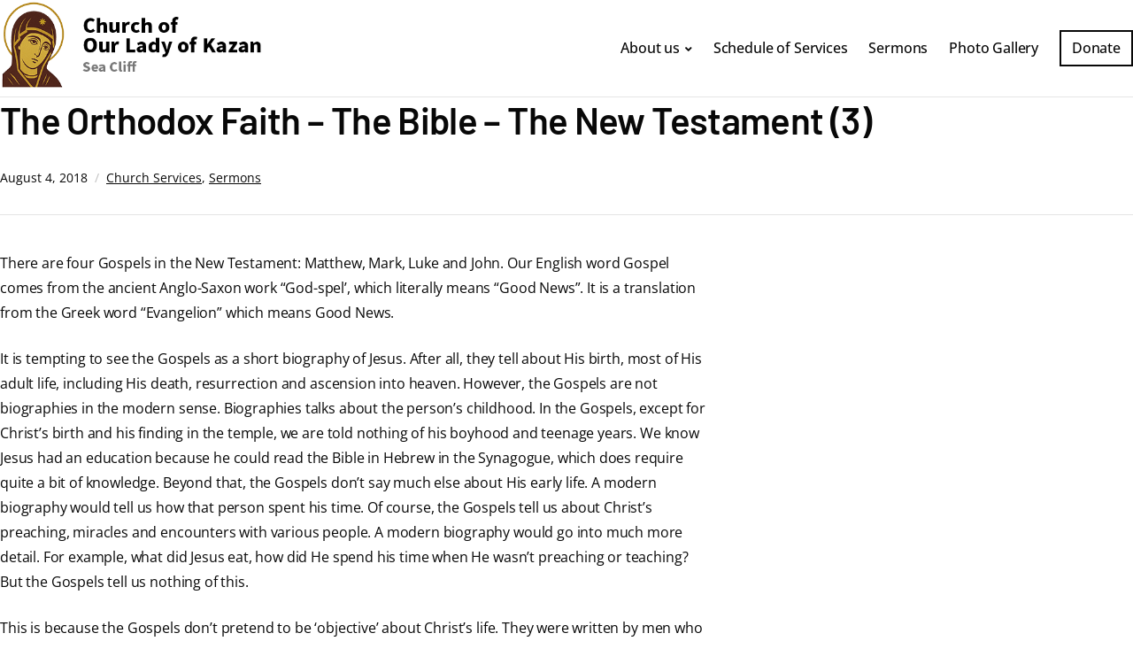

--- FILE ---
content_type: text/html; charset=UTF-8
request_url: https://churchofourladyofkazan.org/the-orthodox-faith-the-bible-the-new-testament-3/
body_size: 13475
content:
<!DOCTYPE html>
<html lang="en-US">
	<head>
		<meta charset="UTF-8" />
		<meta http-equiv="X-UA-Compatible" content="IE=edge" />
		<meta name="viewport" content="width=device-width, initial-scale=1.0" />
		<link rel="profile" href="//gmpg.org/xfn/11" />
	<title>The Orthodox Faith – The Bible &#8211;  The New Testament (3) &#8211; Church of Our Lady of Kazan</title>
<meta name='robots' content='max-image-preview:large' />
<link rel="alternate" type="application/rss+xml" title="Church of Our Lady of Kazan &raquo; Feed" href="https://churchofourladyofkazan.org/feed/" />
<link rel="alternate" type="application/rss+xml" title="Church of Our Lady of Kazan &raquo; Comments Feed" href="https://churchofourladyofkazan.org/comments/feed/" />
<link rel="alternate" title="oEmbed (JSON)" type="application/json+oembed" href="https://churchofourladyofkazan.org/wp-json/oembed/1.0/embed?url=https%3A%2F%2Fchurchofourladyofkazan.org%2Fthe-orthodox-faith-the-bible-the-new-testament-3%2F" />
<link rel="alternate" title="oEmbed (XML)" type="text/xml+oembed" href="https://churchofourladyofkazan.org/wp-json/oembed/1.0/embed?url=https%3A%2F%2Fchurchofourladyofkazan.org%2Fthe-orthodox-faith-the-bible-the-new-testament-3%2F&#038;format=xml" />
<style id='wp-img-auto-sizes-contain-inline-css' type='text/css'>
img:is([sizes=auto i],[sizes^="auto," i]){contain-intrinsic-size:3000px 1500px}
/*# sourceURL=wp-img-auto-sizes-contain-inline-css */
</style>
<link rel='stylesheet' id='twb-open-sans-css' href='https://fonts.googleapis.com/css?family=Open+Sans%3A300%2C400%2C500%2C600%2C700%2C800&#038;display=swap&#038;ver=6.9' type='text/css' media='all' />
<link rel='stylesheet' id='twbbwg-global-css' href='https://churchofourladyofkazan.org/wp-content/plugins/photo-gallery/booster/assets/css/global.css?ver=1.0.0' type='text/css' media='all' />
<style id='wp-block-library-inline-css' type='text/css'>
:root{--wp-block-synced-color:#7a00df;--wp-block-synced-color--rgb:122,0,223;--wp-bound-block-color:var(--wp-block-synced-color);--wp-editor-canvas-background:#ddd;--wp-admin-theme-color:#007cba;--wp-admin-theme-color--rgb:0,124,186;--wp-admin-theme-color-darker-10:#006ba1;--wp-admin-theme-color-darker-10--rgb:0,107,160.5;--wp-admin-theme-color-darker-20:#005a87;--wp-admin-theme-color-darker-20--rgb:0,90,135;--wp-admin-border-width-focus:2px}@media (min-resolution:192dpi){:root{--wp-admin-border-width-focus:1.5px}}.wp-element-button{cursor:pointer}:root .has-very-light-gray-background-color{background-color:#eee}:root .has-very-dark-gray-background-color{background-color:#313131}:root .has-very-light-gray-color{color:#eee}:root .has-very-dark-gray-color{color:#313131}:root .has-vivid-green-cyan-to-vivid-cyan-blue-gradient-background{background:linear-gradient(135deg,#00d084,#0693e3)}:root .has-purple-crush-gradient-background{background:linear-gradient(135deg,#34e2e4,#4721fb 50%,#ab1dfe)}:root .has-hazy-dawn-gradient-background{background:linear-gradient(135deg,#faaca8,#dad0ec)}:root .has-subdued-olive-gradient-background{background:linear-gradient(135deg,#fafae1,#67a671)}:root .has-atomic-cream-gradient-background{background:linear-gradient(135deg,#fdd79a,#004a59)}:root .has-nightshade-gradient-background{background:linear-gradient(135deg,#330968,#31cdcf)}:root .has-midnight-gradient-background{background:linear-gradient(135deg,#020381,#2874fc)}:root{--wp--preset--font-size--normal:16px;--wp--preset--font-size--huge:42px}.has-regular-font-size{font-size:1em}.has-larger-font-size{font-size:2.625em}.has-normal-font-size{font-size:var(--wp--preset--font-size--normal)}.has-huge-font-size{font-size:var(--wp--preset--font-size--huge)}.has-text-align-center{text-align:center}.has-text-align-left{text-align:left}.has-text-align-right{text-align:right}.has-fit-text{white-space:nowrap!important}#end-resizable-editor-section{display:none}.aligncenter{clear:both}.items-justified-left{justify-content:flex-start}.items-justified-center{justify-content:center}.items-justified-right{justify-content:flex-end}.items-justified-space-between{justify-content:space-between}.screen-reader-text{border:0;clip-path:inset(50%);height:1px;margin:-1px;overflow:hidden;padding:0;position:absolute;width:1px;word-wrap:normal!important}.screen-reader-text:focus{background-color:#ddd;clip-path:none;color:#444;display:block;font-size:1em;height:auto;left:5px;line-height:normal;padding:15px 23px 14px;text-decoration:none;top:5px;width:auto;z-index:100000}html :where(.has-border-color){border-style:solid}html :where([style*=border-top-color]){border-top-style:solid}html :where([style*=border-right-color]){border-right-style:solid}html :where([style*=border-bottom-color]){border-bottom-style:solid}html :where([style*=border-left-color]){border-left-style:solid}html :where([style*=border-width]){border-style:solid}html :where([style*=border-top-width]){border-top-style:solid}html :where([style*=border-right-width]){border-right-style:solid}html :where([style*=border-bottom-width]){border-bottom-style:solid}html :where([style*=border-left-width]){border-left-style:solid}html :where(img[class*=wp-image-]){height:auto;max-width:100%}:where(figure){margin:0 0 1em}html :where(.is-position-sticky){--wp-admin--admin-bar--position-offset:var(--wp-admin--admin-bar--height,0px)}@media screen and (max-width:600px){html :where(.is-position-sticky){--wp-admin--admin-bar--position-offset:0px}}

/*# sourceURL=wp-block-library-inline-css */
</style><style id='wp-block-heading-inline-css' type='text/css'>
h1:where(.wp-block-heading).has-background,h2:where(.wp-block-heading).has-background,h3:where(.wp-block-heading).has-background,h4:where(.wp-block-heading).has-background,h5:where(.wp-block-heading).has-background,h6:where(.wp-block-heading).has-background{padding:1.25em 2.375em}h1.has-text-align-left[style*=writing-mode]:where([style*=vertical-lr]),h1.has-text-align-right[style*=writing-mode]:where([style*=vertical-rl]),h2.has-text-align-left[style*=writing-mode]:where([style*=vertical-lr]),h2.has-text-align-right[style*=writing-mode]:where([style*=vertical-rl]),h3.has-text-align-left[style*=writing-mode]:where([style*=vertical-lr]),h3.has-text-align-right[style*=writing-mode]:where([style*=vertical-rl]),h4.has-text-align-left[style*=writing-mode]:where([style*=vertical-lr]),h4.has-text-align-right[style*=writing-mode]:where([style*=vertical-rl]),h5.has-text-align-left[style*=writing-mode]:where([style*=vertical-lr]),h5.has-text-align-right[style*=writing-mode]:where([style*=vertical-rl]),h6.has-text-align-left[style*=writing-mode]:where([style*=vertical-lr]),h6.has-text-align-right[style*=writing-mode]:where([style*=vertical-rl]){rotate:180deg}
/*# sourceURL=https://churchofourladyofkazan.org/wp-includes/blocks/heading/style.min.css */
</style>
<style id='wp-block-image-inline-css' type='text/css'>
.wp-block-image>a,.wp-block-image>figure>a{display:inline-block}.wp-block-image img{box-sizing:border-box;height:auto;max-width:100%;vertical-align:bottom}@media not (prefers-reduced-motion){.wp-block-image img.hide{visibility:hidden}.wp-block-image img.show{animation:show-content-image .4s}}.wp-block-image[style*=border-radius] img,.wp-block-image[style*=border-radius]>a{border-radius:inherit}.wp-block-image.has-custom-border img{box-sizing:border-box}.wp-block-image.aligncenter{text-align:center}.wp-block-image.alignfull>a,.wp-block-image.alignwide>a{width:100%}.wp-block-image.alignfull img,.wp-block-image.alignwide img{height:auto;width:100%}.wp-block-image .aligncenter,.wp-block-image .alignleft,.wp-block-image .alignright,.wp-block-image.aligncenter,.wp-block-image.alignleft,.wp-block-image.alignright{display:table}.wp-block-image .aligncenter>figcaption,.wp-block-image .alignleft>figcaption,.wp-block-image .alignright>figcaption,.wp-block-image.aligncenter>figcaption,.wp-block-image.alignleft>figcaption,.wp-block-image.alignright>figcaption{caption-side:bottom;display:table-caption}.wp-block-image .alignleft{float:left;margin:.5em 1em .5em 0}.wp-block-image .alignright{float:right;margin:.5em 0 .5em 1em}.wp-block-image .aligncenter{margin-left:auto;margin-right:auto}.wp-block-image :where(figcaption){margin-bottom:1em;margin-top:.5em}.wp-block-image.is-style-circle-mask img{border-radius:9999px}@supports ((-webkit-mask-image:none) or (mask-image:none)) or (-webkit-mask-image:none){.wp-block-image.is-style-circle-mask img{border-radius:0;-webkit-mask-image:url('data:image/svg+xml;utf8,<svg viewBox="0 0 100 100" xmlns="http://www.w3.org/2000/svg"><circle cx="50" cy="50" r="50"/></svg>');mask-image:url('data:image/svg+xml;utf8,<svg viewBox="0 0 100 100" xmlns="http://www.w3.org/2000/svg"><circle cx="50" cy="50" r="50"/></svg>');mask-mode:alpha;-webkit-mask-position:center;mask-position:center;-webkit-mask-repeat:no-repeat;mask-repeat:no-repeat;-webkit-mask-size:contain;mask-size:contain}}:root :where(.wp-block-image.is-style-rounded img,.wp-block-image .is-style-rounded img){border-radius:9999px}.wp-block-image figure{margin:0}.wp-lightbox-container{display:flex;flex-direction:column;position:relative}.wp-lightbox-container img{cursor:zoom-in}.wp-lightbox-container img:hover+button{opacity:1}.wp-lightbox-container button{align-items:center;backdrop-filter:blur(16px) saturate(180%);background-color:#5a5a5a40;border:none;border-radius:4px;cursor:zoom-in;display:flex;height:20px;justify-content:center;opacity:0;padding:0;position:absolute;right:16px;text-align:center;top:16px;width:20px;z-index:100}@media not (prefers-reduced-motion){.wp-lightbox-container button{transition:opacity .2s ease}}.wp-lightbox-container button:focus-visible{outline:3px auto #5a5a5a40;outline:3px auto -webkit-focus-ring-color;outline-offset:3px}.wp-lightbox-container button:hover{cursor:pointer;opacity:1}.wp-lightbox-container button:focus{opacity:1}.wp-lightbox-container button:focus,.wp-lightbox-container button:hover,.wp-lightbox-container button:not(:hover):not(:active):not(.has-background){background-color:#5a5a5a40;border:none}.wp-lightbox-overlay{box-sizing:border-box;cursor:zoom-out;height:100vh;left:0;overflow:hidden;position:fixed;top:0;visibility:hidden;width:100%;z-index:100000}.wp-lightbox-overlay .close-button{align-items:center;cursor:pointer;display:flex;justify-content:center;min-height:40px;min-width:40px;padding:0;position:absolute;right:calc(env(safe-area-inset-right) + 16px);top:calc(env(safe-area-inset-top) + 16px);z-index:5000000}.wp-lightbox-overlay .close-button:focus,.wp-lightbox-overlay .close-button:hover,.wp-lightbox-overlay .close-button:not(:hover):not(:active):not(.has-background){background:none;border:none}.wp-lightbox-overlay .lightbox-image-container{height:var(--wp--lightbox-container-height);left:50%;overflow:hidden;position:absolute;top:50%;transform:translate(-50%,-50%);transform-origin:top left;width:var(--wp--lightbox-container-width);z-index:9999999999}.wp-lightbox-overlay .wp-block-image{align-items:center;box-sizing:border-box;display:flex;height:100%;justify-content:center;margin:0;position:relative;transform-origin:0 0;width:100%;z-index:3000000}.wp-lightbox-overlay .wp-block-image img{height:var(--wp--lightbox-image-height);min-height:var(--wp--lightbox-image-height);min-width:var(--wp--lightbox-image-width);width:var(--wp--lightbox-image-width)}.wp-lightbox-overlay .wp-block-image figcaption{display:none}.wp-lightbox-overlay button{background:none;border:none}.wp-lightbox-overlay .scrim{background-color:#fff;height:100%;opacity:.9;position:absolute;width:100%;z-index:2000000}.wp-lightbox-overlay.active{visibility:visible}@media not (prefers-reduced-motion){.wp-lightbox-overlay.active{animation:turn-on-visibility .25s both}.wp-lightbox-overlay.active img{animation:turn-on-visibility .35s both}.wp-lightbox-overlay.show-closing-animation:not(.active){animation:turn-off-visibility .35s both}.wp-lightbox-overlay.show-closing-animation:not(.active) img{animation:turn-off-visibility .25s both}.wp-lightbox-overlay.zoom.active{animation:none;opacity:1;visibility:visible}.wp-lightbox-overlay.zoom.active .lightbox-image-container{animation:lightbox-zoom-in .4s}.wp-lightbox-overlay.zoom.active .lightbox-image-container img{animation:none}.wp-lightbox-overlay.zoom.active .scrim{animation:turn-on-visibility .4s forwards}.wp-lightbox-overlay.zoom.show-closing-animation:not(.active){animation:none}.wp-lightbox-overlay.zoom.show-closing-animation:not(.active) .lightbox-image-container{animation:lightbox-zoom-out .4s}.wp-lightbox-overlay.zoom.show-closing-animation:not(.active) .lightbox-image-container img{animation:none}.wp-lightbox-overlay.zoom.show-closing-animation:not(.active) .scrim{animation:turn-off-visibility .4s forwards}}@keyframes show-content-image{0%{visibility:hidden}99%{visibility:hidden}to{visibility:visible}}@keyframes turn-on-visibility{0%{opacity:0}to{opacity:1}}@keyframes turn-off-visibility{0%{opacity:1;visibility:visible}99%{opacity:0;visibility:visible}to{opacity:0;visibility:hidden}}@keyframes lightbox-zoom-in{0%{transform:translate(calc((-100vw + var(--wp--lightbox-scrollbar-width))/2 + var(--wp--lightbox-initial-left-position)),calc(-50vh + var(--wp--lightbox-initial-top-position))) scale(var(--wp--lightbox-scale))}to{transform:translate(-50%,-50%) scale(1)}}@keyframes lightbox-zoom-out{0%{transform:translate(-50%,-50%) scale(1);visibility:visible}99%{visibility:visible}to{transform:translate(calc((-100vw + var(--wp--lightbox-scrollbar-width))/2 + var(--wp--lightbox-initial-left-position)),calc(-50vh + var(--wp--lightbox-initial-top-position))) scale(var(--wp--lightbox-scale));visibility:hidden}}
/*# sourceURL=https://churchofourladyofkazan.org/wp-includes/blocks/image/style.min.css */
</style>
<style id='wp-block-list-inline-css' type='text/css'>
ol,ul{box-sizing:border-box}:root :where(.wp-block-list.has-background){padding:1.25em 2.375em}
/*# sourceURL=https://churchofourladyofkazan.org/wp-includes/blocks/list/style.min.css */
</style>
<style id='wp-block-columns-inline-css' type='text/css'>
.wp-block-columns{box-sizing:border-box;display:flex;flex-wrap:wrap!important}@media (min-width:782px){.wp-block-columns{flex-wrap:nowrap!important}}.wp-block-columns{align-items:normal!important}.wp-block-columns.are-vertically-aligned-top{align-items:flex-start}.wp-block-columns.are-vertically-aligned-center{align-items:center}.wp-block-columns.are-vertically-aligned-bottom{align-items:flex-end}@media (max-width:781px){.wp-block-columns:not(.is-not-stacked-on-mobile)>.wp-block-column{flex-basis:100%!important}}@media (min-width:782px){.wp-block-columns:not(.is-not-stacked-on-mobile)>.wp-block-column{flex-basis:0;flex-grow:1}.wp-block-columns:not(.is-not-stacked-on-mobile)>.wp-block-column[style*=flex-basis]{flex-grow:0}}.wp-block-columns.is-not-stacked-on-mobile{flex-wrap:nowrap!important}.wp-block-columns.is-not-stacked-on-mobile>.wp-block-column{flex-basis:0;flex-grow:1}.wp-block-columns.is-not-stacked-on-mobile>.wp-block-column[style*=flex-basis]{flex-grow:0}:where(.wp-block-columns){margin-bottom:1.75em}:where(.wp-block-columns.has-background){padding:1.25em 2.375em}.wp-block-column{flex-grow:1;min-width:0;overflow-wrap:break-word;word-break:break-word}.wp-block-column.is-vertically-aligned-top{align-self:flex-start}.wp-block-column.is-vertically-aligned-center{align-self:center}.wp-block-column.is-vertically-aligned-bottom{align-self:flex-end}.wp-block-column.is-vertically-aligned-stretch{align-self:stretch}.wp-block-column.is-vertically-aligned-bottom,.wp-block-column.is-vertically-aligned-center,.wp-block-column.is-vertically-aligned-top{width:100%}
/*# sourceURL=https://churchofourladyofkazan.org/wp-includes/blocks/columns/style.min.css */
</style>
<style id='wp-block-paragraph-inline-css' type='text/css'>
.is-small-text{font-size:.875em}.is-regular-text{font-size:1em}.is-large-text{font-size:2.25em}.is-larger-text{font-size:3em}.has-drop-cap:not(:focus):first-letter{float:left;font-size:8.4em;font-style:normal;font-weight:100;line-height:.68;margin:.05em .1em 0 0;text-transform:uppercase}body.rtl .has-drop-cap:not(:focus):first-letter{float:none;margin-left:.1em}p.has-drop-cap.has-background{overflow:hidden}:root :where(p.has-background){padding:1.25em 2.375em}:where(p.has-text-color:not(.has-link-color)) a{color:inherit}p.has-text-align-left[style*="writing-mode:vertical-lr"],p.has-text-align-right[style*="writing-mode:vertical-rl"]{rotate:180deg}
/*# sourceURL=https://churchofourladyofkazan.org/wp-includes/blocks/paragraph/style.min.css */
</style>
<style id='wp-block-separator-inline-css' type='text/css'>
@charset "UTF-8";.wp-block-separator{border:none;border-top:2px solid}:root :where(.wp-block-separator.is-style-dots){height:auto;line-height:1;text-align:center}:root :where(.wp-block-separator.is-style-dots):before{color:currentColor;content:"···";font-family:serif;font-size:1.5em;letter-spacing:2em;padding-left:2em}.wp-block-separator.is-style-dots{background:none!important;border:none!important}
/*# sourceURL=https://churchofourladyofkazan.org/wp-includes/blocks/separator/style.min.css */
</style>
<style id='global-styles-inline-css' type='text/css'>
:root{--wp--preset--aspect-ratio--square: 1;--wp--preset--aspect-ratio--4-3: 4/3;--wp--preset--aspect-ratio--3-4: 3/4;--wp--preset--aspect-ratio--3-2: 3/2;--wp--preset--aspect-ratio--2-3: 2/3;--wp--preset--aspect-ratio--16-9: 16/9;--wp--preset--aspect-ratio--9-16: 9/16;--wp--preset--color--black: #000000;--wp--preset--color--cyan-bluish-gray: #abb8c3;--wp--preset--color--white: #ffffff;--wp--preset--color--pale-pink: #f78da7;--wp--preset--color--vivid-red: #cf2e2e;--wp--preset--color--luminous-vivid-orange: #ff6900;--wp--preset--color--luminous-vivid-amber: #fcb900;--wp--preset--color--light-green-cyan: #7bdcb5;--wp--preset--color--vivid-green-cyan: #00d084;--wp--preset--color--pale-cyan-blue: #8ed1fc;--wp--preset--color--vivid-cyan-blue: #0693e3;--wp--preset--color--vivid-purple: #9b51e0;--wp--preset--color--primary-text: #080808;--wp--preset--color--secondary-text: #242424;--wp--preset--color--link: #243793;--wp--preset--color--link-hover: #972222;--wp--preset--color--primary-accent: #972222;--wp--preset--color--primary-accent-complementary: #ffffff;--wp--preset--color--pattern-background: #eae4e0;--wp--preset--color--body-background: #ffffff;--wp--preset--gradient--vivid-cyan-blue-to-vivid-purple: linear-gradient(135deg,rgb(6,147,227) 0%,rgb(155,81,224) 100%);--wp--preset--gradient--light-green-cyan-to-vivid-green-cyan: linear-gradient(135deg,rgb(122,220,180) 0%,rgb(0,208,130) 100%);--wp--preset--gradient--luminous-vivid-amber-to-luminous-vivid-orange: linear-gradient(135deg,rgb(252,185,0) 0%,rgb(255,105,0) 100%);--wp--preset--gradient--luminous-vivid-orange-to-vivid-red: linear-gradient(135deg,rgb(255,105,0) 0%,rgb(207,46,46) 100%);--wp--preset--gradient--very-light-gray-to-cyan-bluish-gray: linear-gradient(135deg,rgb(238,238,238) 0%,rgb(169,184,195) 100%);--wp--preset--gradient--cool-to-warm-spectrum: linear-gradient(135deg,rgb(74,234,220) 0%,rgb(151,120,209) 20%,rgb(207,42,186) 40%,rgb(238,44,130) 60%,rgb(251,105,98) 80%,rgb(254,248,76) 100%);--wp--preset--gradient--blush-light-purple: linear-gradient(135deg,rgb(255,206,236) 0%,rgb(152,150,240) 100%);--wp--preset--gradient--blush-bordeaux: linear-gradient(135deg,rgb(254,205,165) 0%,rgb(254,45,45) 50%,rgb(107,0,62) 100%);--wp--preset--gradient--luminous-dusk: linear-gradient(135deg,rgb(255,203,112) 0%,rgb(199,81,192) 50%,rgb(65,88,208) 100%);--wp--preset--gradient--pale-ocean: linear-gradient(135deg,rgb(255,245,203) 0%,rgb(182,227,212) 50%,rgb(51,167,181) 100%);--wp--preset--gradient--electric-grass: linear-gradient(135deg,rgb(202,248,128) 0%,rgb(113,206,126) 100%);--wp--preset--gradient--midnight: linear-gradient(135deg,rgb(2,3,129) 0%,rgb(40,116,252) 100%);--wp--preset--font-size--small: 14px;--wp--preset--font-size--medium: 18px;--wp--preset--font-size--large: 20px;--wp--preset--font-size--x-large: 42px;--wp--preset--font-size--normal: 16px;--wp--preset--font-size--larger: 24px;--wp--preset--font-size--largest: 32px;--wp--preset--font-size--oversized: 48px;--wp--preset--spacing--20: 0.44rem;--wp--preset--spacing--30: 0.67rem;--wp--preset--spacing--40: 1rem;--wp--preset--spacing--50: 1.5rem;--wp--preset--spacing--60: 2.25rem;--wp--preset--spacing--70: 3.38rem;--wp--preset--spacing--80: 5.06rem;--wp--preset--shadow--natural: 6px 6px 9px rgba(0, 0, 0, 0.2);--wp--preset--shadow--deep: 12px 12px 50px rgba(0, 0, 0, 0.4);--wp--preset--shadow--sharp: 6px 6px 0px rgba(0, 0, 0, 0.2);--wp--preset--shadow--outlined: 6px 6px 0px -3px rgb(255, 255, 255), 6px 6px rgb(0, 0, 0);--wp--preset--shadow--crisp: 6px 6px 0px rgb(0, 0, 0);}:where(.is-layout-flex){gap: 0.5em;}:where(.is-layout-grid){gap: 0.5em;}body .is-layout-flex{display: flex;}.is-layout-flex{flex-wrap: wrap;align-items: center;}.is-layout-flex > :is(*, div){margin: 0;}body .is-layout-grid{display: grid;}.is-layout-grid > :is(*, div){margin: 0;}:where(.wp-block-columns.is-layout-flex){gap: 2em;}:where(.wp-block-columns.is-layout-grid){gap: 2em;}:where(.wp-block-post-template.is-layout-flex){gap: 1.25em;}:where(.wp-block-post-template.is-layout-grid){gap: 1.25em;}.has-black-color{color: var(--wp--preset--color--black) !important;}.has-cyan-bluish-gray-color{color: var(--wp--preset--color--cyan-bluish-gray) !important;}.has-white-color{color: var(--wp--preset--color--white) !important;}.has-pale-pink-color{color: var(--wp--preset--color--pale-pink) !important;}.has-vivid-red-color{color: var(--wp--preset--color--vivid-red) !important;}.has-luminous-vivid-orange-color{color: var(--wp--preset--color--luminous-vivid-orange) !important;}.has-luminous-vivid-amber-color{color: var(--wp--preset--color--luminous-vivid-amber) !important;}.has-light-green-cyan-color{color: var(--wp--preset--color--light-green-cyan) !important;}.has-vivid-green-cyan-color{color: var(--wp--preset--color--vivid-green-cyan) !important;}.has-pale-cyan-blue-color{color: var(--wp--preset--color--pale-cyan-blue) !important;}.has-vivid-cyan-blue-color{color: var(--wp--preset--color--vivid-cyan-blue) !important;}.has-vivid-purple-color{color: var(--wp--preset--color--vivid-purple) !important;}.has-black-background-color{background-color: var(--wp--preset--color--black) !important;}.has-cyan-bluish-gray-background-color{background-color: var(--wp--preset--color--cyan-bluish-gray) !important;}.has-white-background-color{background-color: var(--wp--preset--color--white) !important;}.has-pale-pink-background-color{background-color: var(--wp--preset--color--pale-pink) !important;}.has-vivid-red-background-color{background-color: var(--wp--preset--color--vivid-red) !important;}.has-luminous-vivid-orange-background-color{background-color: var(--wp--preset--color--luminous-vivid-orange) !important;}.has-luminous-vivid-amber-background-color{background-color: var(--wp--preset--color--luminous-vivid-amber) !important;}.has-light-green-cyan-background-color{background-color: var(--wp--preset--color--light-green-cyan) !important;}.has-vivid-green-cyan-background-color{background-color: var(--wp--preset--color--vivid-green-cyan) !important;}.has-pale-cyan-blue-background-color{background-color: var(--wp--preset--color--pale-cyan-blue) !important;}.has-vivid-cyan-blue-background-color{background-color: var(--wp--preset--color--vivid-cyan-blue) !important;}.has-vivid-purple-background-color{background-color: var(--wp--preset--color--vivid-purple) !important;}.has-black-border-color{border-color: var(--wp--preset--color--black) !important;}.has-cyan-bluish-gray-border-color{border-color: var(--wp--preset--color--cyan-bluish-gray) !important;}.has-white-border-color{border-color: var(--wp--preset--color--white) !important;}.has-pale-pink-border-color{border-color: var(--wp--preset--color--pale-pink) !important;}.has-vivid-red-border-color{border-color: var(--wp--preset--color--vivid-red) !important;}.has-luminous-vivid-orange-border-color{border-color: var(--wp--preset--color--luminous-vivid-orange) !important;}.has-luminous-vivid-amber-border-color{border-color: var(--wp--preset--color--luminous-vivid-amber) !important;}.has-light-green-cyan-border-color{border-color: var(--wp--preset--color--light-green-cyan) !important;}.has-vivid-green-cyan-border-color{border-color: var(--wp--preset--color--vivid-green-cyan) !important;}.has-pale-cyan-blue-border-color{border-color: var(--wp--preset--color--pale-cyan-blue) !important;}.has-vivid-cyan-blue-border-color{border-color: var(--wp--preset--color--vivid-cyan-blue) !important;}.has-vivid-purple-border-color{border-color: var(--wp--preset--color--vivid-purple) !important;}.has-vivid-cyan-blue-to-vivid-purple-gradient-background{background: var(--wp--preset--gradient--vivid-cyan-blue-to-vivid-purple) !important;}.has-light-green-cyan-to-vivid-green-cyan-gradient-background{background: var(--wp--preset--gradient--light-green-cyan-to-vivid-green-cyan) !important;}.has-luminous-vivid-amber-to-luminous-vivid-orange-gradient-background{background: var(--wp--preset--gradient--luminous-vivid-amber-to-luminous-vivid-orange) !important;}.has-luminous-vivid-orange-to-vivid-red-gradient-background{background: var(--wp--preset--gradient--luminous-vivid-orange-to-vivid-red) !important;}.has-very-light-gray-to-cyan-bluish-gray-gradient-background{background: var(--wp--preset--gradient--very-light-gray-to-cyan-bluish-gray) !important;}.has-cool-to-warm-spectrum-gradient-background{background: var(--wp--preset--gradient--cool-to-warm-spectrum) !important;}.has-blush-light-purple-gradient-background{background: var(--wp--preset--gradient--blush-light-purple) !important;}.has-blush-bordeaux-gradient-background{background: var(--wp--preset--gradient--blush-bordeaux) !important;}.has-luminous-dusk-gradient-background{background: var(--wp--preset--gradient--luminous-dusk) !important;}.has-pale-ocean-gradient-background{background: var(--wp--preset--gradient--pale-ocean) !important;}.has-electric-grass-gradient-background{background: var(--wp--preset--gradient--electric-grass) !important;}.has-midnight-gradient-background{background: var(--wp--preset--gradient--midnight) !important;}.has-small-font-size{font-size: var(--wp--preset--font-size--small) !important;}.has-medium-font-size{font-size: var(--wp--preset--font-size--medium) !important;}.has-large-font-size{font-size: var(--wp--preset--font-size--large) !important;}.has-x-large-font-size{font-size: var(--wp--preset--font-size--x-large) !important;}
:where(.wp-block-columns.is-layout-flex){gap: 2em;}:where(.wp-block-columns.is-layout-grid){gap: 2em;}
/*# sourceURL=global-styles-inline-css */
</style>
<style id='core-block-supports-inline-css' type='text/css'>
.wp-container-core-columns-is-layout-9d6595d7{flex-wrap:nowrap;}
/*# sourceURL=core-block-supports-inline-css */
</style>

<style id='classic-theme-styles-inline-css' type='text/css'>
/*! This file is auto-generated */
.wp-block-button__link{color:#fff;background-color:#32373c;border-radius:9999px;box-shadow:none;text-decoration:none;padding:calc(.667em + 2px) calc(1.333em + 2px);font-size:1.125em}.wp-block-file__button{background:#32373c;color:#fff;text-decoration:none}
/*# sourceURL=/wp-includes/css/classic-themes.min.css */
</style>
<link rel='stylesheet' id='bwg_fonts-css' href='https://churchofourladyofkazan.org/wp-content/plugins/photo-gallery/css/bwg-fonts/fonts.css?ver=0.0.1' type='text/css' media='all' />
<link rel='stylesheet' id='sumoselect-css' href='https://churchofourladyofkazan.org/wp-content/plugins/photo-gallery/css/sumoselect.min.css?ver=3.4.6' type='text/css' media='all' />
<link rel='stylesheet' id='mCustomScrollbar-css' href='https://churchofourladyofkazan.org/wp-content/plugins/photo-gallery/css/jquery.mCustomScrollbar.min.css?ver=3.1.5' type='text/css' media='all' />
<link rel='stylesheet' id='bwg_frontend-css' href='https://churchofourladyofkazan.org/wp-content/plugins/photo-gallery/css/styles.min.css?ver=1.8.35' type='text/css' media='all' />
<link rel='stylesheet' id='foundation-google-fonts-css' href='https://churchofourladyofkazan.org/wp-content/fonts/de2fd944ecf0300388c254a29796fe68.css?ver=1.0.4' type='text/css' media='all' />
<link rel='stylesheet' id='foundation-stylesheet-css' href='https://churchofourladyofkazan.org/wp-content/themes/68fd4341ad6c8-6qMjAh.xcf/style.css?ver=1.0.4' type='text/css' media='all' />
<link rel='stylesheet' id='ilovewp-icomoon-css' href='https://churchofourladyofkazan.org/wp-content/themes/68fd4341ad6c8-6qMjAh.xcf/css/icomoon.css?ver=1.0.4' type='text/css' media='all' />
<link rel='stylesheet' id='jquery-lazyloadxt-spinner-css-css' href='//churchofourladyofkazan.org/wp-content/plugins/a3-lazy-load/assets/css/jquery.lazyloadxt.spinner.css?ver=6.9' type='text/css' media='all' />
<script type="text/javascript" src="https://churchofourladyofkazan.org/wp-includes/js/jquery/jquery.min.js?ver=3.7.1" id="jquery-core-js"></script>
<script type="text/javascript" src="https://churchofourladyofkazan.org/wp-includes/js/jquery/jquery-migrate.min.js?ver=3.4.1" id="jquery-migrate-js"></script>
<script type="text/javascript" src="https://churchofourladyofkazan.org/wp-content/plugins/photo-gallery/booster/assets/js/circle-progress.js?ver=1.2.2" id="twbbwg-circle-js"></script>
<script type="text/javascript" id="twbbwg-global-js-extra">
/* <![CDATA[ */
var twb = {"nonce":"8666faaf34","ajax_url":"https://churchofourladyofkazan.org/wp-admin/admin-ajax.php","plugin_url":"https://churchofourladyofkazan.org/wp-content/plugins/photo-gallery/booster","href":"https://churchofourladyofkazan.org/wp-admin/admin.php?page=twbbwg_photo-gallery"};
var twb = {"nonce":"8666faaf34","ajax_url":"https://churchofourladyofkazan.org/wp-admin/admin-ajax.php","plugin_url":"https://churchofourladyofkazan.org/wp-content/plugins/photo-gallery/booster","href":"https://churchofourladyofkazan.org/wp-admin/admin.php?page=twbbwg_photo-gallery"};
//# sourceURL=twbbwg-global-js-extra
/* ]]> */
</script>
<script type="text/javascript" src="https://churchofourladyofkazan.org/wp-content/plugins/photo-gallery/booster/assets/js/global.js?ver=1.0.0" id="twbbwg-global-js"></script>
<script type="text/javascript" src="https://churchofourladyofkazan.org/wp-content/plugins/photo-gallery/js/jquery.sumoselect.min.js?ver=3.4.6" id="sumoselect-js"></script>
<script type="text/javascript" src="https://churchofourladyofkazan.org/wp-content/plugins/photo-gallery/js/tocca.min.js?ver=2.0.9" id="bwg_mobile-js"></script>
<script type="text/javascript" src="https://churchofourladyofkazan.org/wp-content/plugins/photo-gallery/js/jquery.mCustomScrollbar.concat.min.js?ver=3.1.5" id="mCustomScrollbar-js"></script>
<script type="text/javascript" src="https://churchofourladyofkazan.org/wp-content/plugins/photo-gallery/js/jquery.fullscreen.min.js?ver=0.6.0" id="jquery-fullscreen-js"></script>
<script type="text/javascript" id="bwg_frontend-js-extra">
/* <![CDATA[ */
var bwg_objectsL10n = {"bwg_field_required":"field is required.","bwg_mail_validation":"This is not a valid email address.","bwg_search_result":"There are no images matching your search.","bwg_select_tag":"Select Tag","bwg_order_by":"Order By","bwg_search":"Search","bwg_show_ecommerce":"Show Ecommerce","bwg_hide_ecommerce":"Hide Ecommerce","bwg_show_comments":"Show Comments","bwg_hide_comments":"Hide Comments","bwg_restore":"Restore","bwg_maximize":"Maximize","bwg_fullscreen":"Fullscreen","bwg_exit_fullscreen":"Exit Fullscreen","bwg_search_tag":"SEARCH...","bwg_tag_no_match":"No tags found","bwg_all_tags_selected":"All tags selected","bwg_tags_selected":"tags selected","play":"Play","pause":"Pause","is_pro":"","bwg_play":"Play","bwg_pause":"Pause","bwg_hide_info":"Hide info","bwg_show_info":"Show info","bwg_hide_rating":"Hide rating","bwg_show_rating":"Show rating","ok":"Ok","cancel":"Cancel","select_all":"Select all","lazy_load":"0","lazy_loader":"https://churchofourladyofkazan.org/wp-content/plugins/photo-gallery/images/ajax_loader.png","front_ajax":"0","bwg_tag_see_all":"see all tags","bwg_tag_see_less":"see less tags"};
//# sourceURL=bwg_frontend-js-extra
/* ]]> */
</script>
<script type="text/javascript" src="https://churchofourladyofkazan.org/wp-content/plugins/photo-gallery/js/scripts.min.js?ver=1.8.35" id="bwg_frontend-js"></script>
<link rel="https://api.w.org/" href="https://churchofourladyofkazan.org/wp-json/" /><link rel="alternate" title="JSON" type="application/json" href="https://churchofourladyofkazan.org/wp-json/wp/v2/posts/3000" /><link rel="EditURI" type="application/rsd+xml" title="RSD" href="https://churchofourladyofkazan.org/xmlrpc.php?rsd" />
<meta name="generator" content="WordPress 6.9" />
<link rel="canonical" href="https://churchofourladyofkazan.org/the-orthodox-faith-the-bible-the-new-testament-3/" />
<link rel='shortlink' href='https://churchofourladyofkazan.org/?p=3000' />
<link rel="icon" href="https://churchofourladyofkazan.org/wp-content/uploads/2025/11/cropped-kazan-icon-32x32.png" sizes="32x32" />
<link rel="icon" href="https://churchofourladyofkazan.org/wp-content/uploads/2025/11/cropped-kazan-icon-192x192.png" sizes="192x192" />
<link rel="apple-touch-icon" href="https://churchofourladyofkazan.org/wp-content/uploads/2025/11/cropped-kazan-icon-180x180.png" />
<meta name="msapplication-TileImage" content="https://churchofourladyofkazan.org/wp-content/uploads/2025/11/cropped-kazan-icon-270x270.png" />
		<style type="text/css" id="wp-custom-css">
			#bwg_container1_0 #bwg_container2_0 .bwg_gal_title_0{
	font-size: 25px !important;
	text-align: center !important;
	margin-bottom: 20px;
	font-family: var(--foundation-ff-secondary) !important;
	color: inherit !important;
}		</style>
		</head>

<body class="wp-singular post-template-default single single-post postid-3000 single-format-standard wp-custom-logo wp-embed-responsive wp-theme-68fd4341ad6c8-6qMjAhxcf without-featured-image site-layout--full site-header-layout--1 page-withoutsidebar page-withmargins page-with-animations">


<div id="container">

	<a class="skip-link screen-reader-text" href="#site-main">Skip to content</a>

		<div class="site-wrapper-all">

		<header id="site-masthead">
	<div class="site-section-wrapper site-section-wrapper--header">
		<div class="ilovewp-flex-container">
			<div id="site-logo-masthead">
				<a href="https://churchofourladyofkazan.org/" class="custom-logo-link" rel="home"><img width="500" height="160" src="https://churchofourladyofkazan.org/wp-content/uploads/2025/07/logo.png" class="custom-logo" alt="Logo for Church of Our Lady of Kazan" decoding="async" fetchpriority="high" srcset="https://churchofourladyofkazan.org/wp-content/uploads/2025/07/logo.png 500w, https://churchofourladyofkazan.org/wp-content/uploads/2025/07/logo-300x96.png 300w" sizes="(max-width: 500px) 100vw, 500px" /></a>			</div><!-- #site-logo-masthead -->
			<div id="site-masthead-features">
								<div id="site-header-menu">
					
					<span id="site-mobile-menu-toggle">
	<button class="site-toggle-anchor">
		<span class="site-toggle-icon site-toggle-icon-open is-visible icon-icomoon ilovewp-icon-bars"></span>
		<span class="site-toggle-label site-toggle-label-open is-visible">Menu</span>
		<span class="site-toggle-icon site-toggle-icon-close icon-icomoon ilovewp-icon-bars"></span>
		<span class="site-toggle-label site-toggle-label-close">Menu</span>
	</button><!-- .toggle-anchor -->
</span><!-- #site-mobile-menu-toggle -->
					<nav class="site-primary-nav" aria-label="Primary Menu">

						<ul id="site-primary-menu" class="site-primary-menu sf-menu"><li id="menu-item-3912" class="menu-item menu-item-type-custom menu-item-object-custom menu-item-has-children menu-item-3912"><a href="#">About us</a>
<ul class="sub-menu">
	<li id="menu-item-3940" class="menu-item menu-item-type-post_type menu-item-object-page menu-item-3940"><a href="https://churchofourladyofkazan.org/about-us/history/">History</a></li>
	<li id="menu-item-3941" class="menu-item menu-item-type-post_type menu-item-object-page menu-item-3941"><a href="https://churchofourladyofkazan.org/about-us/people/">People</a></li>
	<li id="menu-item-3946" class="menu-item menu-item-type-post_type menu-item-object-page menu-item-3946"><a href="https://churchofourladyofkazan.org/about-us/contact-us/">Contacts &amp; Directions</a></li>
</ul>
</li>
<li id="menu-item-3913" class="menu-item menu-item-type-custom menu-item-object-custom menu-item-3913"><a href="/schedule-of-services">Schedule of Services</a></li>
<li id="menu-item-522" class="menu-item menu-item-type-taxonomy menu-item-object-category current-post-ancestor current-menu-parent current-post-parent menu-item-522"><a href="https://churchofourladyofkazan.org/category/sermons/">Sermons</a></li>
<li id="menu-item-4041" class="menu-item menu-item-type-post_type menu-item-object-page menu-item-4041"><a href="https://churchofourladyofkazan.org/gallery/">Photo Gallery</a></li>
<li id="menu-item-3942" class="menu-special menu-item menu-item-type-post_type menu-item-object-page menu-item-3942"><a href="https://churchofourladyofkazan.org/donate/">Donate</a></li>
</ul>
					</nav><!-- .site-primary-nav -->

				</div><!-- #site-header-menu -->
							</div><!-- #site-masthead-features -->

		</div><!-- .ilovewp-flex-container -->

		<div id="site-mobile-menu">
	<div class="menu-wrapper">

				<nav class="mobile-menu" aria-label="Mobile Menu">
			<ul id="menu-primary" class="menu"><li class="menu-item menu-item-type-custom menu-item-object-custom menu-item-has-children menu-item-3912"><a href="#">About us</a><button class="sub-menu-toggle toggle-anchor"><span class="screen-reader-text">Show sub menu</span><i class="icon-icomoon ilovewp-icon-chevron-down"></i></span></button>
<ul class="sub-menu">
	<li class="menu-item menu-item-type-post_type menu-item-object-page menu-item-3940"><a href="https://churchofourladyofkazan.org/about-us/history/">History</a></li>
	<li class="menu-item menu-item-type-post_type menu-item-object-page menu-item-3941"><a href="https://churchofourladyofkazan.org/about-us/people/">People</a></li>
	<li class="menu-item menu-item-type-post_type menu-item-object-page menu-item-3946"><a href="https://churchofourladyofkazan.org/about-us/contact-us/">Contacts &amp; Directions</a></li>
</ul>
</li>
<li class="menu-item menu-item-type-custom menu-item-object-custom menu-item-3913"><a href="/schedule-of-services">Schedule of Services</a></li>
<li class="menu-item menu-item-type-taxonomy menu-item-object-category current-post-ancestor current-menu-parent current-post-parent menu-item-522"><a href="https://churchofourladyofkazan.org/category/sermons/">Sermons</a></li>
<li class="menu-item menu-item-type-post_type menu-item-object-page menu-item-4041"><a href="https://churchofourladyofkazan.org/gallery/">Photo Gallery</a></li>
<li class="menu-special menu-item menu-item-type-post_type menu-item-object-page menu-item-3942"><a href="https://churchofourladyofkazan.org/donate/">Donate</a></li>
</ul>		</nav><!-- .mobile-menu -->
	</div><!-- .menu-wrapper -->
</div><!-- #site-mobile-menu -->

	</div><!-- .site-section-wrapper .site-section-wrapper--header -->

</header><!-- #site-masthead -->

	<div id="site-main"><div class="site-section-wrapper site-section-wrapper--content"><div id="site-content-columns" class="ilovewp-flex-container"><div id="site-content-column"><div class="site-column-wrapper"><div class="page-intro-wrapper"><h1 class="page-title"><span class="page-title-span">The Orthodox Faith – The Bible &#8211;  The New Testament (3)</span></h1><p class="entry-meta entry-meta-inner"><span class="post-meta-span post-meta-span-time"><time datetime="2018-08-04" pubdate>August 4, 2018</time></span><span class="post-meta-span post-meta-span-category"><a href="https://churchofourladyofkazan.org/category/post-events/church-services/" rel="category tag">Church Services</a>, <a href="https://churchofourladyofkazan.org/category/sermons/" rel="category tag">Sermons</a></span></p><!-- .entry-meta --></div><!-- .page-intro-wrapper --><div class="entry-content entry-content--narrow"><p>There are four Gospels in the New Testament: Matthew, Mark, Luke and John. Our English word Gospel comes from the ancient Anglo-Saxon work “God-spel’, which literally means “Good News”. It is a translation from the Greek word “Evangelion” which means Good News.</p>
<p>It is tempting to see the Gospels as a short biography of Jesus. After all, they tell about His birth, most of His adult life, including His death, resurrection and ascension into heaven. However, the Gospels are not biographies in the modern sense. Biographies talks about the person’s childhood. In the Gospels, except for Christ’s birth and his finding in the temple, we are told nothing of his boyhood and teenage years. We know Jesus had an education because he could read the Bible in Hebrew in the Synagogue, which does require quite a bit of knowledge. Beyond that, the Gospels don’t say much else about His early life. A modern biography would tell us how that person spent his time. Of course, the Gospels tell us about Christ’s preaching, miracles and encounters with various people. A modern biography would go into much more detail. For example, what did Jesus eat, how did He spend his time when He wasn’t preaching or teaching? But the Gospels tell us nothing of this.</p>
<p>This is because the Gospels don’t pretend to be ‘objective’ about Christ’s life. They were written by men who were aflame with their love of Jesus Christ and their desire to bring Christ’s message to the world. That is why this is ‘Good News’; actually, the best news that a suffering humanity could hear, is the news that sin and death have been overcome. As St. John wrote in his Gospel: <em>“Now Jesus did many other signs in the presence of the disciples, which are not written in this book; but these are written that you may believe that Jesus is the Christ, the Son of God, and that believing you may have life in his name.” (John 20:30-31)</em></p>
<p>The first three Gospels, Matthew, Mark and Luke, are called the “synoptic” Gospels. Synoptic means that if you put these three Gospels next to each other in parallel columns you can immediately see similarities in the order of events in Christ’s words, his miracles and so on. It is clear that there is a relationship between them and scholars debate how they are related. However, these scholarly questions do not take away from the “Good News” of the Gospel.</p>
<p>St. John’s Gospel, the last of the four, is rather independent of the first three. Christ’s words and miracles are described rather differently than the first three. All four Gospels were written in the second half of the 1st century. But St. John’s Gospel was written much later, perhaps in the mid-to-late 90s of that century. Traditionally, it is said that St. John, who lived to a great old age, wanted to supplement the first three to bring out the deeper meaning of Christ’s words and deeds. Sometimes it is difficult to tell where Christ’s words end and St. John’s begins.</p>
<p>If we look at all the gospels, we can see varieties in Christ’s words. This does not mean the writer of the Gospel did not pay attention to what Christ said and did. We should remember that most of the time Christ and the people in the Gospels were speaking in Aramaic, the everyday language of the Jews for that time. These words were then translated into Greek by people who were not native Greek speakers (except St. Luke) but rather had learned Greek as a second language. Except for St. Luke they certainly were not Greek scholars. So it is not surprising that the Gospels they left has some discrepancies. To the contrary, this shows that we have several views of Jesus Christ and they were not coping each other word by word. We have four writers describing Christ’s words and deeds. We know how much eye-witness testimony can vary, but that does not mean that the Gospels are inaccurate. We should be glad that we have several different accounts of the same words and deeds. The Gospel writers ere not trying to falsify the record but they were giving the sense, if not the exact meaning, of Christ’s activities. Again, we should remember that Christ was speaking in Aramaic, which was then put into Greek.</p>
<p>Fr. John</p>
</div><!-- .entry-content .entry-content--narrow --></div><!-- .site-column-wrapper --></div><!-- #site-content-column .--></div><!-- #site-content-columns .ilovewp-flex-container --></div><!-- .site-section-wrapper --></div><!-- #site-main -->
<footer id="site-colophon" class="js-scroll fade-in-bottom">

	<div class="site-section-wrapper site-section-wrapper--footer">
		<div class="site-footer-widgets__row site-footer-widgets__row--2">
			<div class="footer-widgets__wrapper">
				<div id="block-10" class="widget widget_block widget_media_image">
<figure class="wp-block-image size-full is-resized"><img loading="lazy" decoding="async" width="500" height="160" src="//churchofourladyofkazan.org/wp-content/plugins/a3-lazy-load/assets/images/lazy_placeholder.gif" data-lazy-type="image" data-src="https://churchofourladyofkazan.org/wp-content/uploads/2025/07/logo.png" alt="" class="lazy lazy-hidden wp-image-3880" style="width:250px" srcset="" data-srcset="https://churchofourladyofkazan.org/wp-content/uploads/2025/07/logo.png 500w, https://churchofourladyofkazan.org/wp-content/uploads/2025/07/logo-300x96.png 300w" sizes="auto, (max-width: 500px) 100vw, 500px" /><noscript><img loading="lazy" decoding="async" width="500" height="160" src="https://churchofourladyofkazan.org/wp-content/uploads/2025/07/logo.png" alt="" class="wp-image-3880" style="width:250px" srcset="https://churchofourladyofkazan.org/wp-content/uploads/2025/07/logo.png 500w, https://churchofourladyofkazan.org/wp-content/uploads/2025/07/logo-300x96.png 300w" sizes="auto, (max-width: 500px) 100vw, 500px" /></noscript></figure>
</div><div id="block-11" class="widget widget_block">
<hr class="wp-block-separator has-css-opacity is-style-wide"/>
</div><div id="block-12" class="widget widget_block">
<div class="wp-block-columns is-layout-flex wp-container-core-columns-is-layout-9d6595d7 wp-block-columns-is-layout-flex">
<div class="wp-block-column is-layout-flow wp-block-column-is-layout-flow">
<h2 class="wp-block-heading">Contact</h2>



<p>2 Willow Shore Ave, Sea Cliff, NY 11579, United States<br>Tel: 516-671-6616 | Fax: 516-671-3720 Email: <a href="mailto:example@example.com"><a href="mailto:info@churchofourladyofkazan.org">info@churchofourladyofkazan.org</a></a></p>
</div>



<div class="wp-block-column is-layout-flow wp-block-column-is-layout-flow">
<h2 class="wp-block-heading">Explore</h2>



<ul class="wp-block-list">
<li><a href="/category/in-memoriam/">In Memoriam</a></li>
</ul>
</div>



<div class="wp-block-column is-layout-flow wp-block-column-is-layout-flow">
<h2 class="wp-block-heading">Donate</h2>



<form action="https://www.paypal.com/cgi-bin/webscr" method="post" target="_blank"><input name="cmd" type="hidden" value="_s-xclick">
<input name="hosted_button_id" type="hidden" value="LN2SWXGSR4DKQ">
<input alt="PayPal - The safer, easier way to pay online!" name="submit" src="https://churchofourladyofkazan.org/wp-content/uploads/2017/03/donate-ppal-e1488853962765.jpg" type="image">
<img class="lazy lazy-hidden" loading="lazy" decoding="async" src="//churchofourladyofkazan.org/wp-content/plugins/a3-lazy-load/assets/images/lazy_placeholder.gif" data-lazy-type="image" data-src="https://www.paypalobjects.com/en_US/i/scr/pixel.gif" alt="" width="1" height="1" border="0"><noscript><img loading="lazy" decoding="async" src="https://www.paypalobjects.com/en_US/i/scr/pixel.gif" alt="" width="1" height="1" border="0"></noscript></form>
</div>
</div>
</div>			</div><!-- .footer-widgets__wrapper -->
		</div><!-- .site-footer-widgets__row .site-footer-widgets__row--2 -->
	</div><!-- .site-section-wrapper -->

</footer><!-- #site-colophon -->

<div id="site-footer-credits" class="js-scroll fade-in-bottom">

	<div class="site-section-wrapper site-section-wrapper--footer">
				<div class="ilovewp-flex-container">
						<nav id="site-footer-nav" aria-label="Footer Menu">
				<ul id="site-footer-menu" class="site-footer-menu"><li class="menu-item menu-item-type-custom menu-item-object-custom menu-item-3912"><a href="#">About us</a></li>
<li class="menu-item menu-item-type-custom menu-item-object-custom menu-item-3913"><a href="/schedule-of-services">Schedule of Services</a></li>
<li class="menu-item menu-item-type-taxonomy menu-item-object-category current-post-ancestor current-menu-parent current-post-parent menu-item-522"><a href="https://churchofourladyofkazan.org/category/sermons/">Sermons</a></li>
<li class="menu-item menu-item-type-post_type menu-item-object-page menu-item-4041"><a href="https://churchofourladyofkazan.org/gallery/">Photo Gallery</a></li>
<li class="menu-special menu-item menu-item-type-post_type menu-item-object-page menu-item-3942"><a href="https://churchofourladyofkazan.org/donate/">Donate</a></li>
</ul>			</nav><!-- #site-footer-nav -->
									<nav id="site-footer-legal-nav" aria-label="Secondary Footer Menu">
				<ul id="site-footer-legal-menu" class="site-footer-menu"><li id="menu-item-3948" class="menu-item menu-item-type-post_type menu-item-object-page menu-item-3948"><a href="https://churchofourladyofkazan.org/privacy-policy/">Privacy Policy</a></li>
<li id="menu-item-3944" class="menu-item menu-item-type-post_type menu-item-object-page menu-item-3944"><a href="https://churchofourladyofkazan.org/terms-of-use/">Terms of Use</a></li>
</ul>			</nav><!-- #site-footer-legal-nav -->
						<div class="site-footer-copyright">
								<p>&copy; 2026 Church of Our Lady of Kazan. </p>
							</div><!-- .site-footer-copyright -->
		</div>
	</div><!-- .site-section-wrapper -->

</div><!-- #site-footer-credits -->

</div><!-- .site-wrapper-all -->

</div><!-- #container -->
<script type="speculationrules">
{"prefetch":[{"source":"document","where":{"and":[{"href_matches":"/*"},{"not":{"href_matches":["/wp-*.php","/wp-admin/*","/wp-content/uploads/*","/wp-content/*","/wp-content/plugins/*","/wp-content/themes/68fd4341ad6c8-6qMjAh.xcf/*","/*\\?(.+)"]}},{"not":{"selector_matches":"a[rel~=\"nofollow\"]"}},{"not":{"selector_matches":".no-prefetch, .no-prefetch a"}}]},"eagerness":"conservative"}]}
</script>
<script type="text/javascript" src="https://churchofourladyofkazan.org/wp-content/themes/68fd4341ad6c8-6qMjAh.xcf/js/superfish.min.js?ver=1.7.10" id="jquery-superfish-js"></script>
<script type="text/javascript" src="https://churchofourladyofkazan.org/wp-content/themes/68fd4341ad6c8-6qMjAh.xcf/js/jquery.flexslider-min.js?ver=2.7.2" id="jquery-flexslider-js"></script>
<script type="text/javascript" src="https://churchofourladyofkazan.org/wp-content/themes/68fd4341ad6c8-6qMjAh.xcf/js/foundation-init.js?ver=1.0.4" id="foundation-init-js"></script>
<script type="text/javascript" id="jquery-lazyloadxt-js-extra">
/* <![CDATA[ */
var a3_lazyload_params = {"apply_images":"1","apply_videos":"1"};
//# sourceURL=jquery-lazyloadxt-js-extra
/* ]]> */
</script>
<script type="text/javascript" src="//churchofourladyofkazan.org/wp-content/plugins/a3-lazy-load/assets/js/jquery.lazyloadxt.extra.min.js?ver=2.7.6" id="jquery-lazyloadxt-js"></script>
<script type="text/javascript" src="//churchofourladyofkazan.org/wp-content/plugins/a3-lazy-load/assets/js/jquery.lazyloadxt.srcset.min.js?ver=2.7.6" id="jquery-lazyloadxt-srcset-js"></script>
<script type="text/javascript" id="jquery-lazyloadxt-extend-js-extra">
/* <![CDATA[ */
var a3_lazyload_extend_params = {"edgeY":"0","horizontal_container_classnames":""};
//# sourceURL=jquery-lazyloadxt-extend-js-extra
/* ]]> */
</script>
<script type="text/javascript" src="//churchofourladyofkazan.org/wp-content/plugins/a3-lazy-load/assets/js/jquery.lazyloadxt.extend.js?ver=2.7.6" id="jquery-lazyloadxt-extend-js"></script>
</body>
</html>